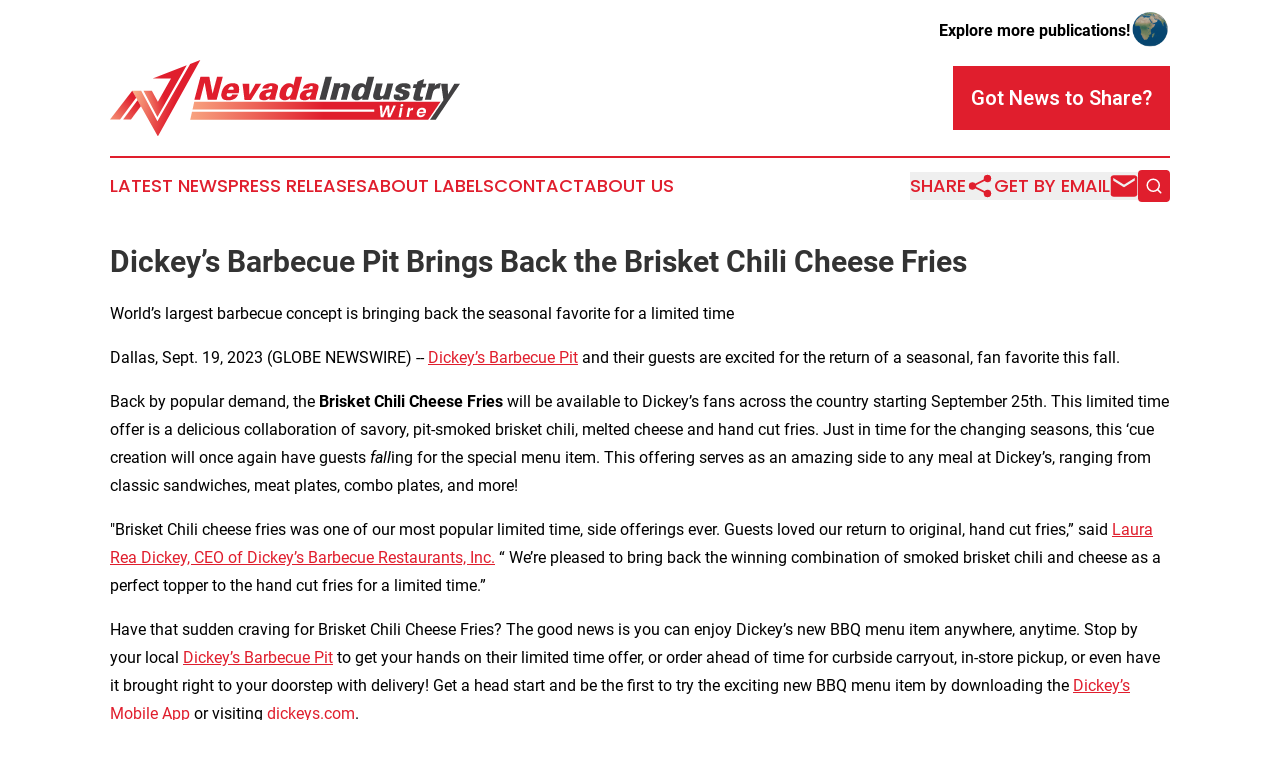

--- FILE ---
content_type: text/html;charset=utf-8
request_url: https://www.nevadaindustrywire.com/article/656400605-dickey-s-barbecue-pit-brings-back-the-brisket-chili-cheese-fries
body_size: 8842
content:
<!DOCTYPE html>
<html lang="en">
<head>
  <title>Dickey’s Barbecue Pit Brings Back the Brisket Chili Cheese Fries | Nevada Industry Wire</title>
  <meta charset="utf-8">
  <meta name="viewport" content="width=device-width, initial-scale=1">
    <meta name="description" content="Nevada Industry Wire is an online news publication focusing on industries in the Nevada: Keeping up with industries and services news from Nevada">
    <link rel="icon" href="https://cdn.newsmatics.com/agp/sites/nevadaindustrywire-favicon-1.png" type="image/png">
  <meta name="csrf-token" content="lgyj_2RNz_v27xg_JE8VtvWyZgC_ECVWujm4qA43gGc=">
  <meta name="csrf-param" content="authenticity_token">
  <link href="/css/styles.min.css?v1d0b8e25eaccc1ca72b30a2f13195adabfa54991" rel="stylesheet" data-turbo-track="reload">
  <link rel="stylesheet" href="/plugins/vanilla-cookieconsent/cookieconsent.css?v1d0b8e25eaccc1ca72b30a2f13195adabfa54991">
  
<style type="text/css">
    :root {
        --color-primary-background: rgba(224, 30, 45, 0.3);
        --color-primary: #e01e2d;
        --color-secondary: #414042;
    }
</style>

  <script type="importmap">
    {
      "imports": {
          "adController": "/js/controllers/adController.js?v1d0b8e25eaccc1ca72b30a2f13195adabfa54991",
          "alertDialog": "/js/controllers/alertDialog.js?v1d0b8e25eaccc1ca72b30a2f13195adabfa54991",
          "articleListController": "/js/controllers/articleListController.js?v1d0b8e25eaccc1ca72b30a2f13195adabfa54991",
          "dialog": "/js/controllers/dialog.js?v1d0b8e25eaccc1ca72b30a2f13195adabfa54991",
          "flashMessage": "/js/controllers/flashMessage.js?v1d0b8e25eaccc1ca72b30a2f13195adabfa54991",
          "gptAdController": "/js/controllers/gptAdController.js?v1d0b8e25eaccc1ca72b30a2f13195adabfa54991",
          "hamburgerController": "/js/controllers/hamburgerController.js?v1d0b8e25eaccc1ca72b30a2f13195adabfa54991",
          "labelsDescription": "/js/controllers/labelsDescription.js?v1d0b8e25eaccc1ca72b30a2f13195adabfa54991",
          "searchController": "/js/controllers/searchController.js?v1d0b8e25eaccc1ca72b30a2f13195adabfa54991",
          "videoController": "/js/controllers/videoController.js?v1d0b8e25eaccc1ca72b30a2f13195adabfa54991",
          "navigationController": "/js/controllers/navigationController.js?v1d0b8e25eaccc1ca72b30a2f13195adabfa54991"          
      }
    }
  </script>
  <script>
      (function(w,d,s,l,i){w[l]=w[l]||[];w[l].push({'gtm.start':
      new Date().getTime(),event:'gtm.js'});var f=d.getElementsByTagName(s)[0],
      j=d.createElement(s),dl=l!='dataLayer'?'&l='+l:'';j.async=true;
      j.src='https://www.googletagmanager.com/gtm.js?id='+i+dl;
      f.parentNode.insertBefore(j,f);
      })(window,document,'script','dataLayer','GTM-KGCXW2X');
  </script>

  <script>
    window.dataLayer.push({
      'cookie_settings': 'delta'
    });
  </script>
</head>
<body class="df-5 is-subpage">
<noscript>
  <iframe src="https://www.googletagmanager.com/ns.html?id=GTM-KGCXW2X"
          height="0" width="0" style="display:none;visibility:hidden"></iframe>
</noscript>
<div class="layout">

  <!-- Top banner -->
  <div class="max-md:hidden w-full content universal-ribbon-inner flex justify-end items-center">
    <a href="https://www.affinitygrouppublishing.com/" target="_blank" class="brands">
      <span class="font-bold text-black">Explore more publications!</span>
      <div>
        <img src="/images/globe.png" height="40" width="40" class="icon-globe"/>
      </div>
    </a>
  </div>
  <header data-controller="hamburger">
  <div class="content">
    <div class="header-top">
      <div class="flex gap-2 masthead-container justify-between items-center">
        <div class="mr-4 logo-container">
          <a href="/">
              <img src="https://cdn.newsmatics.com/agp/sites/nevadaindustrywire-logo-1.svg" alt="Nevada Industry Wire"
                class="max-md:!h-[60px] lg:!max-h-[115px]" height="198"
                width="auto" />
          </a>
        </div>
        <button class="hamburger relative w-8 h-6">
          <span aria-hidden="true"
            class="block absolute h-[2px] w-9 bg-[--color-primary] transform transition duration-500 ease-in-out -translate-y-[15px]"></span>
          <span aria-hidden="true"
            class="block absolute h-[2px] w-7 bg-[--color-primary] transform transition duration-500 ease-in-out translate-x-[7px]"></span>
          <span aria-hidden="true"
            class="block absolute h-[2px] w-9 bg-[--color-primary] transform transition duration-500 ease-in-out translate-y-[15px]"></span>
        </button>
        <a href="/submit-news" class="max-md:hidden button button-upload-content button-primary w-fit">
          <span>Got News to Share?</span>
        </a>
      </div>
      <!--  Screen size line  -->
      <div class="absolute bottom-0 -ml-[20px] w-screen h-[1px] bg-[--color-primary] z-50 md:hidden">
      </div>
    </div>
    <!-- Navigation bar -->
    <div class="navigation is-hidden-on-mobile" id="main-navigation">
      <div class="w-full md:hidden">
        <div data-controller="search" class="relative w-full">
  <div data-search-target="form" class="relative active">
    <form data-action="submit->search#performSearch" class="search-form">
      <input type="text" name="query" placeholder="Search..." data-search-target="input" class="search-input md:hidden" />
      <button type="button" data-action="click->search#toggle" data-search-target="icon" class="button-search">
        <img height="18" width="18" src="/images/search.svg" />
      </button>
    </form>
  </div>
</div>

      </div>
      <nav class="navigation-part">
          <a href="/latest-news" class="nav-link">
            Latest News
          </a>
          <a href="/press-releases" class="nav-link">
            Press Releases
          </a>
          <a href="/about-labels" class="nav-link">
            About Labels
          </a>
          <a href="/contact" class="nav-link">
            Contact
          </a>
          <a href="/about" class="nav-link">
            About Us
          </a>
      </nav>
      <div class="w-full md:w-auto md:justify-end">
        <div data-controller="navigation" class="header-actions hidden">
  <button class="nav-link flex gap-1 items-center" onclick="window.ShareDialog.openDialog()">
    <span data-navigation-target="text">
      Share
    </span>
    <span class="icon-share"></span>
  </button>
  <button onclick="window.AlertDialog.openDialog()" class="nav-link nav-link-email flex items-center gap-1.5">
    <span data-navigation-target="text">
      Get by Email
    </span>
    <span class="icon-mail"></span>
  </button>
  <div class="max-md:hidden">
    <div data-controller="search" class="relative w-full">
  <div data-search-target="form" class="relative active">
    <form data-action="submit->search#performSearch" class="search-form">
      <input type="text" name="query" placeholder="Search..." data-search-target="input" class="search-input md:hidden" />
      <button type="button" data-action="click->search#toggle" data-search-target="icon" class="button-search">
        <img height="18" width="18" src="/images/search.svg" />
      </button>
    </form>
  </div>
</div>

  </div>
</div>

      </div>
      <a href="/submit-news" class="md:hidden uppercase button button-upload-content button-primary w-fit">
        <span>Got News to Share?</span>
      </a>
      <a href="https://www.affinitygrouppublishing.com/" target="_blank" class="nav-link-agp">
        Explore more publications!
        <img src="/images/globe.png" height="35" width="35" />
      </a>
    </div>
  </div>
</header>

  <div id="main-content" class="content">
    <div id="flash-message"></div>
    <h1>Dickey’s Barbecue Pit Brings Back the Brisket Chili Cheese Fries</h1>
<div class="press-release">
  <h2>World&#x2019;s largest barbecue concept is bringing back the seasonal favorite for a limited time</h2>
      <p>Dallas, Sept.  19, 2023  (GLOBE NEWSWIRE) -- <a href="https://www.globenewswire.com/Tracker?data=zQvgsVdWAUJlSxsczThBx09p5DtmqWa3eU80vu5wL7ZQbISmIxIrUY9SH1HQKiCLjEjsNX_-zUr6LBkA-qEu99IPjMXcqZgnl0N2vgEP7yw=" rel="nofollow" target="_blank">Dickey&#x2019;s Barbecue Pit</a>&#xA0;and their guests are excited for the return of a seasonal, fan favorite this fall.</p>   <p>Back by popular demand, the&#xA0;<b>Brisket Chili Cheese Fries </b>will be available to Dickey&#x2019;s fans across the country starting September 25th. This limited time offer is a delicious collaboration of savory, pit-smoked brisket chili, melted cheese and hand cut fries. Just in time for the changing seasons, this &#x2018;cue creation will once again have guests <i>fall</i>ing for the special menu item. This offering serves as an amazing side to any meal at Dickey&#x2019;s, ranging from classic sandwiches, meat plates, combo plates, and more!&#xA0;&#xA0;</p>   <p>"Brisket Chili cheese fries was one of our most popular limited time, side offerings ever. Guests loved our return to original, hand cut fries,&#x201D; said&#xA0;<a href="https://www.globenewswire.com/Tracker?data=TnyoIcJyXjFkrzKy0uK4CWaTc2A-J4xvHtPK2LpqLAdLu9UCMBy8rhKF_l8T1uc5sVof9tlg51nupHfPrzb07XA74yRtjaaZnf_DPECF3IubtbGIFWPPC85zPly06FLOx9YqY6hfYtDcrQnpVBmI4h2oPgAt6vN1tZ-NKHIpsH0QI7rOOrJwfRIrcj4quSbc" rel="nofollow" target="_blank">Laura Rea Dickey, CEO of Dickey&#x2019;s Barbecue Restaurants, Inc.</a> &#x201C; We&#x2019;re pleased to bring back the winning combination of smoked brisket chili and cheese as a perfect topper to the hand cut fries for a limited time.&#x201D; &#xA0;</p>   <p>Have that sudden craving for Brisket Chili Cheese Fries? The good news is you can enjoy Dickey&#x2019;s new BBQ menu item anywhere, anytime. Stop by your local&#xA0;<a href="https://www.globenewswire.com/Tracker?data=zQvgsVdWAUJlSxsczThBx09p5DtmqWa3eU80vu5wL7aSUT4-CFF_aakAdfPzO4SGZimKa-yu-IG7IuAyWUw-Aqb9XZG9uMtCxgeUPagUMg8=" rel="nofollow" target="_blank">Dickey&#x2019;s Barbecue Pit</a> to get your hands on their limited time offer, or order ahead of time for curbside carryout, in-store pickup, or even have it brought right to your doorstep with delivery! Get a head start and be the first to try the exciting new BBQ menu item by downloading the <a href="https://www.globenewswire.com/Tracker?data=zQvgsVdWAUJlSxsczThBx1d6Qrk6VkioR5DrgS0D9tOIorCjRlT4DY6LnIZ7_qqSOZIdWPavGdMnPYgAhsjMH9EXnDVZs-KA-mcQ0j2P0xLnst_T2zogFyM1nZYPdjWM" rel="nofollow" target="_blank">Dickey&#x2019;s Mobile App</a> or visiting <a href="https://www.globenewswire.com/Tracker?data=OVAR_Myoxy-U5kQuAs82HUDCzAT_gWwSxTHOJvrvFBNjxWANTJe6y9kZt4WgFLpWjGYSzqPoXKIq2TTh6IPnaQ==" rel="nofollow" target="_blank">dickeys.com</a><u>.</u>&#xA0;</p>   <p>For more about Dickey&#x2019;s, follow Dickey&#x2019;s Barbecue Pit on&#xA0;<a href="https://www.globenewswire.com/Tracker?data=5ByF20vly5FwGzgGETMKVBCjGCcJ7zOwK5j6Cz4AVwSIcrwkf9QVdKOY370uZt2HtrLfBlkQBYSxj2zYkJyqV8aNocTAlJOZTzZJn19gNRs=" rel="nofollow" target="_blank">Facebook</a>, <a href="https://www.globenewswire.com/Tracker?data=5yuYLRtrD2mLEbXJAhltoYXOFSS6-ylvWhPkupsExdugl1iPIQT6QpfAHiVjq22gWC-iX-lUNlydnRFPYbM-v-yMGPjCNOboY7U_Ou6IK4o=" rel="nofollow" target="_blank">Instagram</a> and <a href="https://www.globenewswire.com/Tracker?data=MvKvKxY4G_SqUh3BY7OspAHuI3aSnk29KUNwXHvBIY7CdNXW62Zxh5ReHZVuYdYlPsZD_g6XRu1287A_TBhgCw==" rel="nofollow" target="_blank">Twitter</a>. Download the <a href="https://www.globenewswire.com/Tracker?data=zQvgsVdWAUJlSxsczThBx09p5DtmqWa3eU80vu5wL7aQxhGp_FZXQBkwTatycdYg_awI932H3pViRNrVt0BaPsh3IZZ1nWwLJgNkrynYX7QygSac-Ul_d-Lt9RpcPeaS" rel="nofollow" target="_blank">Dickey&#x2019;s Barbecue Pit app</a> from the <a href="https://www.globenewswire.com/Tracker?data=HpHqQb3UT5yA9Q669PqVfsoGC1Xdu2Qe-oTnNYY-ptQcw6tNReVT9relQ0XytDRNAF5znqWQrJTYbkvKUZW6ZAVnhwgeFLZCt1LfSJoygrfg1J1mLbG8j-Y_ekr1VXJJLj3LmTiGJNV49e2n99g8Tw==" rel="nofollow" target="_blank">Apple App Store</a> or <a href="https://www.globenewswire.com/Tracker?data=5fqxfVjRqlw3Ish4jb-Z_bfY2qaZbx_5NOE_ulscMoMFlnqJsUF4q98cIP7EhpG98STWt5zESqGYdoXgX8IufY5mF8ImxRHbQocqACr9MZ1Y_qov3TtnYJkg4UTUirwrUN-AUWLtOHwePqB9pconFA==" rel="nofollow" target="_blank">Google Play</a>.</p>   <p>For Dickey&#x2019;s Virtual Concepts follow Wing Boss on <a href="https://www.globenewswire.com/Tracker?data=5ByF20vly5FwGzgGETMKVJPD-rl1Jrig_Dx2gMX-NFUbszqi3ovbwULPOTFvpewhRVUlT3VFrvAOq6Xsw3_dACFpRERtyA0lJ-EZCGwZjOY=" rel="nofollow" target="_blank">Facebook</a>, <a href="https://www.globenewswire.com/Tracker?data=5yuYLRtrD2mLEbXJAhltoQXdSfxRQJyI72f7dSuPb_PP-U4Vx-nj27oyFBJW5KxdAEwfBpcLa-bQBP4ihzHwuCoiCnWBWt7nw_C_xGvT-ak=" rel="nofollow" target="_blank">Instagram</a> and <a href="https://www.globenewswire.com/Tracker?data=x6ABeGFcbIRm8rtVejdSrtNlSkf6brbiHw8PBI4Lu1YIE_4DB1-bwquNN8H1Vkl7h7CWTNJVMQuq8O-sJKVvGYqjNjUNYl9QLw1ZUaw7o-uwZWRRwlHABm_ORczKlxmE" rel="nofollow" target="_blank">Tik Tok;</a> Trailer Birds on <a href="https://www.globenewswire.com/Tracker?data=5ByF20vly5FwGzgGETMKVBs6cZdgWYzueQf6o-Hz3mrTWufCy-o3bE83fvvsvDQOph0R4zioiKNavtquTU4oaudsRqH2jAZGfMPceuPiRrY=" rel="nofollow" target="_blank">Facebook</a>, <a href="https://www.globenewswire.com/Tracker?data=5yuYLRtrD2mLEbXJAhltocgldSTESnYoIMUTysHgbP2dokdpRUwNgI1Zau5kjFOLvhps4r8_Fdq-pZtQoZm3Zor5nwubdrtYo3hQRPg_eHU=" rel="nofollow" target="_blank">Instagram</a> and <a href="https://www.globenewswire.com/Tracker?data=x6ABeGFcbIRm8rtVejdSrio38SliPerAw-be7AwVd8Ez1-ap6k34n0Bw2l0EERfl6su-wV3FK-E86HhKkmagnhYA1RNkPUYvtDlwMQIbjq0=" rel="nofollow" target="_blank">Tik Tok</a><u>;</u> and Big Deal Burger on <a href="https://www.globenewswire.com/Tracker?data=5ByF20vly5FwGzgGETMKVKcYsQdfaquyL0cyrPNF2fMy4Jlxw6VRXKpbMDY1yGq1mCx7Njmds5Y7rCqqZRfk2PGs68VT69hdvGUm1nHgSA4=" rel="nofollow" target="_blank">Facebook</a>, <a href="https://www.globenewswire.com/Tracker?data=5yuYLRtrD2mLEbXJAhltoYHlQQgN-Z7YE9Fmrc59GBtxYFbFwcESrZsyqVldl8euoNtmwYUXfmxTQcQT-JzKYdDgdIdxrE0LKzIDcz69g80=" rel="nofollow" target="_blank">Instagram</a> and <a href="https://www.globenewswire.com/Tracker?data=x6ABeGFcbIRm8rtVejdSroqnOJGe1hQMCMR16GWXHm6HWzZBXQfmHHJUXo2C9-fNXtey2ghnYCz2HtismJlCtTEmGLhetltTZmOWhhdtL_8=" rel="nofollow" target="_blank">Tik Tok</a><u>.</u></p>   <p><b>About Dickey&#x2019;s Barbecue Restaurants, Inc.&#xA0;</b></p>   <p><a href="https://www.globenewswire.com/Tracker?data=zQvgsVdWAUJlSxsczThBx0dleNWOcICoC_9e-UaemEzz16Nd-muKGZ_aAdGS_Zu3qFkPu5KKzVic44t5x6Pu7gQxOPxzkPFXXU2pB2WlSc0tRKa7AzpnQ2PktfEJjxlDVgWfwLPR-Yw8hvJmxYATKg==" rel="nofollow" target="_blank">Dickey's Barbecue Restaurants, Inc</a>., the world&#x2019;s largest barbecue concept, was founded in 1941 by the Dickey family. For the past 80 years, Dickey&#x2019;s Barbecue Pit has served millions of guests in 44 states Legit. Texas. Barbecue.&#x2122; At Dickey&#x2019;s, all our barbecued meats are smoked onsite in a hickory wood burning pit. Dickey&#x2019;s proudly believes there&#x2019;s no shortcut to true barbecue and it&#x2019;s why our name isn&#x2019;t&#xA0;BBQ.&#xA0;The Dallas-based, family-run barbecue franchise offers eight slow-smoked meats and 12 wholesome sides with 'No B.S. (Bad Stuff)' included. Dickey&#x2019;s Barbecue 550 locations across the United States and eight other countries.</p>   <p>Dickey&#x2019;s was named to&#xA0;<i>Newsweek&#x2019;s</i>&#xA0;2022 America&#x2019;s Favorite Restaurant Chains list and&#xA0;<i>USA Today</i>&#xA0;2021 readers&#x2019; choice awards. Dickey&#x2019;s won first place on&#xA0;<i>Fast Casual&#x2019;s</i>&#xA0;&#x201C;Top 100 Movers and Shakers&#x201D; list, been named a Top 500&#xA0;<a href="https://www.globenewswire.com/Tracker?data=NurBaOa9H3EzLm_pN4yEB7-gj-S4fMgU4Mis-4zAnKGPKZVs7KiMaruy81SioLqpsVjCXg4jXDvi73XUtBdbHlauXemVIU46qG1Q6CvJ8WEm000b6vxD9LyyrZAKSJITaqDPK3bi8C7oIIbgcLVpHg==" rel="nofollow" target="_blank">Franchise</a>&#xA0;by&#xA0;<i>Entrepreneur&#xA0;</i>and named to<i>&#xA0;Hospitality Technology&#x2019;s</i>&#xA0;Industry Heroes list. Led by CEO Laura Rea Dickey, who was&#xA0;named among the country&#x2019;s 50 most influential women in foodservice in&#xA0;<i>Nation&#x2019;s Restaurant News,</i>&#xA0;was recognized by&#xA0;<i>Fast Casual&#x2019;s</i>&#xA0;Top 100 Movers and Shakers list and honored by&#xA0;<i>Dallas Business Journal</i>.&#xA0;Dickey's Barbecue Pit has also been recognized by&#xA0;<i>Fox News, Forbes Magazine, Franchise Times, The Dallas Morning News, The Wall Street Journal, People Magazine and QSR Magazine</i>. Dickey&#x2019;s Barbecue is part of Dickey&#x2019;s Restaurant Brands which has more than 700 restaurants nationwide including brands Wing Boss, Trailer Birds, Big Deal Burger and bbqathome.com. DRB is led by CEO Roland Dickey Jr. For more information, visit&#xA0;<a href="https://www.globenewswire.com/Tracker?data=OVAR_Myoxy-U5kQuAs82HRRwD6EK44Bh4K_EgYMF-58SnDBXxin5hd6ZSqNrAZzFcKUodZj-8AUDqSxThl83DA==" rel="nofollow" target="_blank">dickeys.com</a>.</p>   <p></p>   <p align="center"># # #</p> <p id="gnw_attachments_section-header">
    <strong>Attachment</strong>
</p>
<ul id="gnw_attachments_section-items">
            <li>
        <a target="_blank" href="https://ml.globenewswire.com/Resource/Download/dd2421fb-5961-4ab9-ad47-d0b16f675a6d" rel="nofollow">Dickey's Brisket Chili Cheese Fries are Back</a>
      </li>
      </ul>
<img class="__GNW8366DE3E__IMG" src="https://www.globenewswire.com/newsroom/ti?nf=ODkyNDkwMiM1ODIyMjY1IzIyMzMyNjk="> <br><img src="https://ml.globenewswire.com/media/NTNlNWZhNWQtY2I3OS00MDNmLWExYzEtZDhhZTNhNTE5ODVlLTEyNDQ4MjI=/tiny/Dickey-s-Barbecue-Restaurants.png" referrerpolicy="no-referrer-when-downgrade"><pre>Shannon Santos
Dickey's Barbecue Pit
ssantos@dickeys.com
</pre>
    <p>
  Legal Disclaimer:
</p>
<p>
  EIN Presswire provides this news content "as is" without warranty of any kind. We do not accept any responsibility or liability
  for the accuracy, content, images, videos, licenses, completeness, legality, or reliability of the information contained in this
  article. If you have any complaints or copyright issues related to this article, kindly contact the author above.
</p>
<img class="prtr" src="https://www.einpresswire.com/tracking/article.gif?t=5&a=imnuxzn3bkXSHHIa&i=8QP57XxThCzeXEli" alt="">
</div>

  </div>
</div>
<footer class="footer footer-with-line">
  <div class="content flex flex-col">
    <p class="footer-text text-sm mb-4 order-2 lg:order-1">© 1995-2026 Newsmatics Inc. dba Affinity Group Publishing &amp; Nevada Industry Wire. All Rights Reserved.</p>
    <div class="footer-nav lg:mt-2 mb-[30px] lg:mb-0 flex gap-7 flex-wrap justify-center order-1 lg:order-2">
        <a href="/about" class="footer-link">About</a>
        <a href="/archive" class="footer-link">Press Release Archive</a>
        <a href="/submit-news" class="footer-link">Submit Press Release</a>
        <a href="/legal/terms" class="footer-link">Terms &amp; Conditions</a>
        <a href="/legal/dmca" class="footer-link">Copyright/DMCA Policy</a>
        <a href="/legal/privacy" class="footer-link">Privacy Policy</a>
        <a href="/contact" class="footer-link">Contact</a>
    </div>
  </div>
</footer>
<div data-controller="dialog" data-dialog-url-value="/" data-action="click->dialog#clickOutside">
  <dialog
    class="modal-shadow fixed backdrop:bg-black/20 z-40 text-left bg-white rounded-full w-[350px] h-[350px] overflow-visible"
    data-dialog-target="modal"
  >
    <div class="text-center h-full flex items-center justify-center">
      <button data-action="click->dialog#close" type="button" class="modal-share-close-button">
        ✖
      </button>
      <div>
        <div class="mb-4">
          <h3 class="font-bold text-[28px] mb-3">Share us</h3>
          <span class="text-[14px]">on your social networks:</span>
        </div>
        <div class="flex gap-6 justify-center text-center">
          <a href="https://www.facebook.com/sharer.php?u=https://www.nevadaindustrywire.com" class="flex flex-col items-center font-bold text-[#4a4a4a] text-sm" target="_blank">
            <span class="h-[55px] flex items-center">
              <img width="40px" src="/images/fb.png" alt="Facebook" class="mb-2">
            </span>
            <span class="text-[14px]">
              Facebook
            </span>
          </a>
          <a href="https://www.linkedin.com/sharing/share-offsite/?url=https://www.nevadaindustrywire.com" class="flex flex-col items-center font-bold text-[#4a4a4a] text-sm" target="_blank">
            <span class="h-[55px] flex items-center">
              <img width="40px" height="40px" src="/images/linkedin.png" alt="LinkedIn" class="mb-2">
            </span>
            <span class="text-[14px]">
            LinkedIn
            </span>
          </a>
        </div>
      </div>
    </div>
  </dialog>
</div>

<div data-controller="alert-dialog" data-action="click->alert-dialog#clickOutside">
  <dialog
    class="fixed backdrop:bg-black/20 modal-shadow z-40 text-left bg-white rounded-full w-full max-w-[450px] aspect-square overflow-visible"
    data-alert-dialog-target="modal">
    <div class="flex items-center text-center -mt-4 h-full flex-1 p-8 md:p-12">
      <button data-action="click->alert-dialog#close" type="button" class="modal-close-button">
        ✖
      </button>
      <div class="w-full" data-alert-dialog-target="subscribeForm">
        <img class="w-8 mx-auto mb-4" src="/images/agps.svg" alt="AGPs" />
        <p class="md:text-lg">Get the latest news on this topic.</p>
        <h3 class="dialog-title mt-4">SIGN UP FOR FREE TODAY</h3>
        <form data-action="submit->alert-dialog#submit" method="POST" action="/alerts">
  <input type="hidden" name="authenticity_token" value="lgyj_2RNz_v27xg_JE8VtvWyZgC_ECVWujm4qA43gGc=">

  <input data-alert-dialog-target="fullnameInput" type="text" name="fullname" id="fullname" autocomplete="off" tabindex="-1">
  <label>
    <input data-alert-dialog-target="emailInput" placeholder="Email address" name="email" type="email"
      value=""
      class="rounded-xs mb-2 block w-full bg-white px-4 py-2 text-gray-900 border-[1px] border-solid border-gray-600 focus:border-2 focus:border-gray-800 placeholder:text-gray-400"
      required>
  </label>
  <div class="text-red-400 text-sm" data-alert-dialog-target="errorMessage"></div>

  <input data-alert-dialog-target="timestampInput" type="hidden" name="timestamp" value="1768731584" autocomplete="off" tabindex="-1">

  <input type="submit" value="Sign Up"
    class="!rounded-[3px] w-full mt-2 mb-4 bg-primary px-5 py-2 leading-5 font-semibold text-white hover:color-primary/75 cursor-pointer">
</form>
<a data-action="click->alert-dialog#close" class="text-black underline hover:no-underline inline-block mb-4" href="#">No Thanks</a>
<p class="text-[15px] leading-[22px]">
  By signing to this email alert, you<br /> agree to our
  <a href="/legal/terms" class="underline text-primary hover:no-underline" target="_blank">Terms & Conditions</a>
</p>

      </div>
      <div data-alert-dialog-target="checkEmail" class="hidden">
        <img class="inline-block w-9" src="/images/envelope.svg" />
        <h3 class="dialog-title">Check Your Email</h3>
        <p class="text-lg mb-12">We sent a one-time activation link to <b data-alert-dialog-target="userEmail"></b>.
          Just click on the link to
          continue.</p>
        <p class="text-lg">If you don't see the email in your inbox, check your spam folder or <a
            class="underline text-primary hover:no-underline" data-action="click->alert-dialog#showForm" href="#">try
            again</a>
        </p>
      </div>

      <!-- activated -->
      <div data-alert-dialog-target="activated" class="hidden">
        <img class="w-8 mx-auto mb-4" src="/images/agps.svg" alt="AGPs" />
        <h3 class="dialog-title">SUCCESS</h3>
        <p class="text-lg">You have successfully confirmed your email and are subscribed to <b>
            Nevada Industry Wire
          </b> daily
          news alert.</p>
      </div>
      <!-- alreadyActivated -->
      <div data-alert-dialog-target="alreadyActivated" class="hidden">
        <img class="w-8 mx-auto mb-4" src="/images/agps.svg" alt="AGPs" />
        <h3 class="dialog-title">Alert was already activated</h3>
        <p class="text-lg">It looks like you have already confirmed and are receiving the <b>
            Nevada Industry Wire
          </b> daily news
          alert.</p>
      </div>
      <!-- activateErrorMessage -->
      <div data-alert-dialog-target="activateErrorMessage" class="hidden">
        <img class="w-8 mx-auto mb-4" src="/images/agps.svg" alt="AGPs" />
        <h3 class="dialog-title">Oops!</h3>
        <p class="text-lg mb-4">It looks like something went wrong. Please try again.</p>
        <form data-action="submit->alert-dialog#submit" method="POST" action="/alerts">
  <input type="hidden" name="authenticity_token" value="lgyj_2RNz_v27xg_JE8VtvWyZgC_ECVWujm4qA43gGc=">

  <input data-alert-dialog-target="fullnameInput" type="text" name="fullname" id="fullname" autocomplete="off" tabindex="-1">
  <label>
    <input data-alert-dialog-target="emailInput" placeholder="Email address" name="email" type="email"
      value=""
      class="rounded-xs mb-2 block w-full bg-white px-4 py-2 text-gray-900 border-[1px] border-solid border-gray-600 focus:border-2 focus:border-gray-800 placeholder:text-gray-400"
      required>
  </label>
  <div class="text-red-400 text-sm" data-alert-dialog-target="errorMessage"></div>

  <input data-alert-dialog-target="timestampInput" type="hidden" name="timestamp" value="1768731584" autocomplete="off" tabindex="-1">

  <input type="submit" value="Sign Up"
    class="!rounded-[3px] w-full mt-2 mb-4 bg-primary px-5 py-2 leading-5 font-semibold text-white hover:color-primary/75 cursor-pointer">
</form>
<a data-action="click->alert-dialog#close" class="text-black underline hover:no-underline inline-block mb-4" href="#">No Thanks</a>
<p class="text-[15px] leading-[22px]">
  By signing to this email alert, you<br /> agree to our
  <a href="/legal/terms" class="underline text-primary hover:no-underline" target="_blank">Terms & Conditions</a>
</p>

      </div>

      <!-- deactivated -->
      <div data-alert-dialog-target="deactivated" class="hidden">
        <img class="w-8 mx-auto mb-4" src="/images/agps.svg" alt="AGPs" />
        <h3 class="dialog-title">You are Unsubscribed!</h3>
        <p class="text-lg">You are no longer receiving the <b>
            Nevada Industry Wire
          </b>daily news alert.</p>
      </div>
      <!-- alreadyDeactivated -->
      <div data-alert-dialog-target="alreadyDeactivated" class="hidden">
        <img class="w-8 mx-auto mb-4" src="/images/agps.svg" alt="AGPs" />
        <h3 class="dialog-title">You have already unsubscribed!</h3>
        <p class="text-lg">You are no longer receiving the <b>
            Nevada Industry Wire
          </b> daily news alert.</p>
      </div>
      <!-- deactivateErrorMessage -->
      <div data-alert-dialog-target="deactivateErrorMessage" class="hidden">
        <img class="w-8 mx-auto mb-4" src="/images/agps.svg" alt="AGPs" />
        <h3 class="dialog-title">Oops!</h3>
        <p class="text-lg">Try clicking the Unsubscribe link in the email again and if it still doesn't work, <a
            href="/contact">contact us</a></p>
      </div>
    </div>
  </dialog>
</div>

<script src="/plugins/vanilla-cookieconsent/cookieconsent.umd.js?v1d0b8e25eaccc1ca72b30a2f13195adabfa54991"></script>
  <script src="/js/cookieconsent.js?v1d0b8e25eaccc1ca72b30a2f13195adabfa54991"></script>

<script type="module" src="/js/app.js?v1d0b8e25eaccc1ca72b30a2f13195adabfa54991"></script>
</body>
</html>


--- FILE ---
content_type: image/svg+xml
request_url: https://cdn.newsmatics.com/agp/sites/nevadaindustrywire-logo-1.svg
body_size: 21261
content:
<?xml version="1.0" encoding="UTF-8" standalone="no"?>
<svg
   xmlns:dc="http://purl.org/dc/elements/1.1/"
   xmlns:cc="http://creativecommons.org/ns#"
   xmlns:rdf="http://www.w3.org/1999/02/22-rdf-syntax-ns#"
   xmlns:svg="http://www.w3.org/2000/svg"
   xmlns="http://www.w3.org/2000/svg"
   version="1.1"
   id="Layer_1"
   x="0px"
   y="0px"
   viewBox="-105 284 400 86.400002"
   xml:space="preserve"
   width="400"
   height="86.400002"><metadata
   id="metadata67"><rdf:RDF><cc:Work
       rdf:about=""><dc:format>image/svg+xml</dc:format><dc:type
         rdf:resource="http://purl.org/dc/dcmitype/StillImage" /></cc:Work></rdf:RDF></metadata><defs
   id="defs65" />
<style
   type="text/css"
   id="style2">
	.st0{fill:url(#XMLID_2_);}
	.st1{fill:url(#XMLID_3_);}
	.st2{fill:url(#XMLID_4_);}
	.st3{fill:url(#XMLID_5_);}
	.st4{fill:#E01E2D;}
	.st5{fill:#414042;}
	.st6{fill:url(#XMLID_6_);}
	.st7{fill:url(#XMLID_7_);}
</style>
<g
   id="XMLID_1477_"
   transform="translate(0,-69.3)">
	<g
   id="XMLID_1318_">
		<linearGradient
   id="XMLID_2_"
   gradientUnits="userSpaceOnUse"
   x1="-78.590302"
   y1="396.05319"
   x2="-43.877201"
   y2="390.17441">
			<stop
   offset="0"
   style="stop-color:#FFCC99"
   id="stop4" />
			<stop
   offset="1"
   style="stop-color:#E01E2D"
   id="stop6" />
		</linearGradient>
		<polygon
   id="XMLID_1320_"
   class="st0"
   points="-66.7,388 -50.8,417.7 -17.3,359.3 -56.3,374.2 -35.3,374.2 -50.3,400.5 -57.2,388 "
   style="fill:url(#XMLID_2_)" />
		<linearGradient
   id="XMLID_3_"
   gradientUnits="userSpaceOnUse"
   x1="-85.730598"
   y1="379.57349"
   x2="-29.4617"
   y2="395.5304">
			<stop
   offset="0"
   style="stop-color:#FFCC99"
   id="stop10" />
			<stop
   offset="1"
   style="stop-color:#E01E2D"
   id="stop12" />
		</linearGradient>
		<polygon
   id="XMLID_1321_"
   class="st1"
   points="-50.3,439.7 -79.6,388 -69.4,388 -50.8,422.7 -13.4,357.9 -1.8,353.3 "
   style="fill:url(#XMLID_3_)" />
		<linearGradient
   id="XMLID_4_"
   gradientUnits="userSpaceOnUse"
   x1="-116.4799"
   y1="434.33911"
   x2="-79.039398"
   y2="396.89871">
			<stop
   offset="0"
   style="stop-color:#FFCC99"
   id="stop16" />
			<stop
   offset="1"
   style="stop-color:#E01E2D"
   id="stop18" />
		</linearGradient>
		<polygon
   id="XMLID_1322_"
   class="st2"
   points="-75.1,396 -79.6,388 -105,420.7 -93.5,420.7 "
   style="fill:url(#XMLID_4_)" />
		<linearGradient
   id="XMLID_5_"
   gradientUnits="userSpaceOnUse"
   x1="-114.1362"
   y1="446.50201"
   x2="-71.401199"
   y2="403.767">
			<stop
   offset="0"
   style="stop-color:#FFCC99"
   id="stop22" />
			<stop
   offset="1"
   style="stop-color:#E01E2D"
   id="stop24" />
		</linearGradient>
		<polygon
   id="XMLID_1403_"
   class="st3"
   points="-90.1,420.7 -73.5,398.7 -69.7,405.5 -81.2,420.7 "
   style="fill:url(#XMLID_5_)" />
	</g>
	<g
   id="XMLID_1473_">
		<g
   id="XMLID_1345_">
			<g
   id="g44">
				<path
   id="XMLID_272_"
   class="st4"
   d="m 8.5,372.2 3.7,19.3 5.2,-19.3 h 6.5 l -7,26.1 H 6.7 l -3.6,-19.6 -5.2,19.6 h -6.5 l 7,-26.1 z" />
				<path
   id="XMLID_269_"
   class="st4"
   d="m 41.3,392.4 c -0.4,1.1 -1,2.1 -1.7,2.9 -0.7,0.8 -1.5,1.5 -2.5,2 -1,0.5 -2,0.9 -3.2,1.2 -1.2,0.3 -2.4,0.4 -3.8,0.4 -1.7,0 -3.1,-0.2 -4.3,-0.6 -1.2,-0.4 -2,-1 -2.6,-1.8 -0.6,-0.8 -0.9,-1.8 -1,-3 -0.1,-1.2 0.1,-2.6 0.6,-4.3 0.4,-1.5 1,-2.8 1.7,-4 0.7,-1.2 1.7,-2.2 2.8,-3.1 1.1,-0.9 2.3,-1.5 3.6,-1.9 1.3,-0.4 2.7,-0.7 4.2,-0.7 1.9,0 3.5,0.3 4.6,0.8 1.2,0.6 1.9,1.4 2.3,2.5 0.4,1.1 0.6,2.3 0.6,3.7 0,1.3 -0.2,2.8 -0.6,4.4 L 28.8,391 c 0,0.1 0,0.2 -0.1,0.3 0,0.1 -0.1,0.2 -0.1,0.3 0,0 0,0.1 0,0.1 0,0 0,0.1 -0.1,0.1 0,0.2 0,0.3 -0.1,0.5 0,0.2 0,0.3 0,0.5 0,0.3 0,0.6 0.1,0.8 0.1,0.3 0.2,0.5 0.4,0.7 0.1,0.2 0.4,0.4 0.7,0.5 0.3,0.1 0.7,0.2 1.2,0.2 0,0 0.1,0 0.1,0 0,0 0.1,0 0.1,0 0,0 0,0 0.1,0 0,0 0,0 0.1,0 v 0 0 c 0,0 0,0 0.1,0 0.1,0 0,0 0.1,0 0.3,0 0.6,-0.1 1,-0.3 0.3,-0.1 0.6,-0.3 1,-0.5 0.3,-0.2 0.6,-0.5 0.8,-0.8 0.2,-0.3 0.4,-0.6 0.5,-1 v -0.1 h 6.6 z m -5,-6.9 c 0,-0.4 -0.2,-0.8 -0.4,-1.1 -0.2,-0.3 -0.5,-0.6 -0.8,-0.8 -0.3,-0.2 -0.7,-0.3 -1.1,-0.3 -0.4,0 -0.9,0.1 -1.3,0.3 -0.4,0.2 -0.8,0.5 -1.2,0.8 -0.4,0.4 -0.7,0.8 -1,1.2 -0.3,0.4 -0.5,0.9 -0.6,1.4 l 6.2,-0.1 c 0.2,-0.4 0.3,-0.9 0.2,-1.4 z" />
				<path
   id="XMLID_267_"
   class="st4"
   d="m 54.2,380.2 0.1,12.5 7,-12.5 h 6.5 l -11.7,18.2 h -7.4 l -2.2,-18.2 z" />
				<path
   id="XMLID_264_"
   class="st4"
   d="m 77.4,396.3 c 0,0 -0.1,0.1 -0.1,0.1 0,0 -0.1,0.1 -0.1,0.1 0,0 -0.1,0.1 -0.1,0.1 -0.1,0.1 -0.2,0.1 -0.2,0.2 -0.1,0.1 -0.2,0.1 -0.3,0.2 -0.3,0.2 -0.6,0.5 -1,0.7 -0.4,0.2 -0.8,0.4 -1.2,0.6 -0.5,0.2 -1,0.3 -1.5,0.4 -0.5,0.1 -1.1,0.1 -1.7,0.1 -1.2,0 -2.2,-0.1 -2.9,-0.3 -0.8,-0.2 -1.3,-0.5 -1.7,-0.9 -0.4,-0.4 -0.7,-0.9 -0.8,-1.4 -0.2,-0.5 -0.2,-1 -0.2,-1.5 0,-0.2 0,-0.3 0,-0.5 0,-0.2 0,-0.3 0.1,-0.5 0,-0.1 0,-0.2 0.1,-0.3 0,-0.1 0,-0.2 0.1,-0.3 0,0 0,-0.1 0,-0.2 0,-0.1 0,-0.1 0,-0.2 0.4,-1.3 1.1,-2.3 1.9,-3.2 0.9,-0.9 2,-1.5 3.4,-1.9 1.4,-0.4 2.8,-0.7 4.3,-0.9 1.5,-0.2 3,-0.3 4.6,-0.3 0.1,-0.5 0.2,-0.9 0.3,-1.4 0.1,-0.4 0.1,-0.8 0.1,-1.2 0,-0.4 -0.1,-0.6 -0.4,-0.8 -0.2,-0.2 -0.6,-0.3 -1.1,-0.3 -0.4,0 -0.7,0 -1,0.2 -0.3,0.1 -0.5,0.3 -0.8,0.5 -0.2,0.2 -0.4,0.4 -0.6,0.6 -0.1,0.2 -0.3,0.5 -0.4,0.7 0,0 0,0 0,0.1 0,0 0,0 0,0.1 0,0 0,0 0,0.1 0,0 0,0.1 -0.1,0.1 0,0 0,0.1 0,0.1 0,0.1 0,0.1 -0.1,0.2 0,0.1 0,0.1 -0.1,0.2 l -6.8,-0.1 c 0.3,-1 0.7,-1.9 1.4,-2.7 0.6,-0.8 1.5,-1.4 2.5,-1.8 1,-0.5 2.1,-0.8 3.2,-1.1 1.2,-0.2 2.4,-0.3 3.6,-0.3 1.1,0 2.2,0.1 3.1,0.3 0.9,0.2 1.8,0.5 2.5,1 0.7,0.4 1.2,1 1.5,1.6 0.3,0.6 0.3,1.4 0.1,2.2 l -2.5,9.3 c 0,0.1 0,0.2 -0.1,0.3 0,0.1 0,0.2 -0.1,0.3 0,0.2 -0.1,0.4 -0.1,0.6 0,0.2 -0.1,0.5 -0.1,0.7 -0.1,0.4 -0.2,0.7 -0.2,1.1 0,0.4 0,0.8 0.1,1.2 h -6.8 c 0,0 0,-0.1 0,-0.1 0,0 0,-0.1 0,-0.2 0,-0.1 0,-0.2 0,-0.3 0,-0.1 0,-0.2 0,-0.3 0,-0.1 0,-0.2 0.1,-0.4 0.1,-0.2 0.1,-0.3 0.1,-0.5 0,-0.2 0.1,-0.3 0.1,-0.5 v -0.1 c 0,0.4 -0.1,0.4 -0.1,0.5 z m 1.3,-6.4 c -0.2,0 -0.3,0 -0.5,0 -0.2,0 -0.3,0 -0.5,0 -0.2,0 -0.3,0 -0.5,0.1 -0.3,0 -0.6,0.1 -0.8,0.1 -0.3,0.1 -0.5,0.1 -0.8,0.2 -0.1,0 -0.3,0.1 -0.4,0.1 -0.1,0 -0.3,0.1 -0.4,0.1 -0.4,0.1 -0.7,0.3 -1,0.5 -0.3,0.2 -0.4,0.5 -0.6,0.8 0,0 0,0 -0.1,0.1 -0.1,0.1 0,0 0,0.1 0,0 0,0 0,0.1 0,0 0,0 0,0 0,0 0,0 -0.1,0.1 0,0 0,0 0,0.1 v 0 c 0,0 0,0 0,0.1 -0.1,0.3 -0.1,0.6 -0.1,0.9 0.1,0.3 0.2,0.6 0.4,0.8 0.2,0.3 0.4,0.5 0.7,0.6 0.3,0.1 0.6,0.2 0.9,0.2 0.1,0 0.3,0 0.5,0 0.2,0 0.3,-0.1 0.5,-0.1 0.1,0 0.3,-0.1 0.5,-0.2 0.2,-0.1 0.4,-0.2 0.5,-0.4 0.2,-0.2 0.5,-0.4 0.6,-0.6 0.2,-0.2 0.3,-0.4 0.5,-0.7 0.1,-0.2 0.3,-0.5 0.4,-0.7 0.1,-0.2 0.2,-0.5 0.3,-0.7 0,-0.1 0,-0.1 0.1,-0.2 0,-0.1 0,-0.1 0.1,-0.2 0,0 0,-0.1 0,-0.2 0,-0.1 0,-0.1 0.1,-0.2 0,-0.1 0.1,-0.2 0.1,-0.4 0,-0.1 0,-0.3 0.1,-0.4 v -0.1 c -0.2,0.1 -0.3,0.1 -0.5,0.1 z" />
				<path
   id="XMLID_261_"
   class="st4"
   d="m 114.6,372.2 -7,26.1 h -6.8 c 0,0 0,-0.1 0,-0.1 0,0 0,-0.1 0,-0.1 0,0 0,-0.1 0,-0.2 0,-0.1 0,-0.1 0,-0.2 0,-0.1 0,-0.1 0,-0.2 0,-0.1 0,-0.2 0,-0.2 0,-0.1 0,-0.3 0.1,-0.4 0,-0.1 0,-0.3 0.1,-0.4 0,-0.2 0.1,-0.4 0.1,-0.6 0,0.1 -0.1,0.1 -0.1,0.2 -0.1,0.1 -0.1,0.1 -0.2,0.2 0,0.1 -0.1,0.1 -0.2,0.2 -0.1,0.1 -0.1,0.1 -0.2,0.2 -0.3,0.2 -0.6,0.5 -1,0.7 -0.3,0.2 -0.8,0.5 -1.2,0.7 -0.2,0.1 -0.3,0.1 -0.5,0.2 -0.2,0.1 -0.4,0.1 -0.5,0.2 -0.3,0.1 -0.5,0.2 -0.8,0.2 -0.3,0.1 -0.5,0.1 -0.8,0.2 0,0 -0.1,0 -0.1,0 0,0 -0.1,0 -0.1,0 0,0 -0.1,0 -0.1,0 0,0 0,0 -0.1,0 0,0 0,0 -0.1,0 0,0 0,0 -0.1,0 0,0 -0.1,0 -0.1,0 0,0 0,0 -0.1,0 0,0 -0.1,0 -0.1,0 0,0 -0.1,0 -0.1,0 0,0 -0.1,0 -0.1,0 0,0 0,0 -0.1,0 0,0 0,0 -0.1,0 -1,-0.1 -1.8,-0.3 -2.6,-0.7 -0.8,-0.4 -1.5,-0.9 -2.1,-1.6 -0.6,-0.7 -0.9,-1.7 -1,-3 0,-1.3 0.2,-2.8 0.7,-4.7 0.4,-1.3 0.8,-2.5 1.4,-3.6 0.6,-1 1.3,-1.9 2.1,-2.7 0.4,-0.4 0.8,-0.7 1.2,-1 0.4,-0.3 0.8,-0.6 1.2,-0.8 0.4,-0.2 0.8,-0.5 1.2,-0.6 0.4,-0.2 0.8,-0.3 1.2,-0.4 0.1,0 0.1,0 0.2,0 0.1,0 0.1,0 0.2,-0.1 0.1,0 0.1,0 0.2,0 0.1,0 0.2,0 0.3,-0.1 0.1,0 0.1,0 0.2,0 0.1,0 0.2,0 0.2,0 0.1,0 0.1,0 0.2,0 0.1,0 0.2,0 0.2,0 0,0 0.1,0 0.1,0 0,0 0.1,0 0.1,0 h 0.1 c 0,0 0.1,0 0.1,0 0,0 0.1,0 0.1,0 0.1,0 0.2,0 0.3,0 0.1,0 0.2,0 0.3,0 0.5,0 0.9,0.1 1.4,0.3 0.4,0.1 0.9,0.3 1.2,0.5 0.4,0.2 0.7,0.4 1,0.7 0.3,0.3 0.5,0.7 0.6,1.1 l 2.6,-10 z m -11.1,15 c 0,-0.6 -0.1,-1.1 -0.2,-1.7 -0.1,-0.5 -0.4,-1 -0.7,-1.2 -0.3,-0.3 -0.8,-0.4 -1.4,-0.4 -0.6,0 -1.1,0.1 -1.6,0.4 -0.5,0.3 -0.9,0.6 -1.2,1.1 -0.4,0.5 -0.7,1.1 -1,1.7 -0.3,0.6 -0.5,1.3 -0.7,1.9 -0.2,0.9 -0.4,1.8 -0.5,2.5 -0.1,0.7 0,1.3 0.1,1.8 0.1,0.5 0.4,0.8 0.7,1.1 0.3,0.3 0.7,0.4 1.2,0.4 0.5,0 1,-0.1 1.4,-0.3 0.4,-0.2 0.8,-0.5 1.2,-0.9 0.3,-0.4 0.7,-0.8 0.9,-1.3 0.3,-0.4 0.5,-0.9 0.7,-1.4 0,-0.1 0.1,-0.1 0.1,-0.2 0,-0.1 0.1,-0.2 0.1,-0.3 0,-0.1 0.1,-0.1 0.1,-0.2 0,-0.1 0.1,-0.2 0.1,-0.2 0,-0.1 0,-0.1 0.1,-0.2 0,-0.1 0,-0.2 0.1,-0.3 0,-0.1 0,-0.1 0.1,-0.2 0,-0.1 0,-0.1 0.1,-0.2 V 389 c 0.2,-0.6 0.3,-1.2 0.3,-1.8 z" />
				<path
   id="XMLID_258_"
   class="st4"
   d="m 123.7,396.3 c 0,0 -0.1,0.1 -0.1,0.1 0,0 -0.1,0.1 -0.1,0.1 0,0 -0.1,0.1 -0.1,0.1 -0.1,0.1 -0.2,0.1 -0.2,0.2 -0.1,0.1 -0.2,0.1 -0.3,0.2 -0.3,0.2 -0.6,0.5 -1,0.7 -0.4,0.2 -0.8,0.4 -1.2,0.6 -0.5,0.2 -1,0.3 -1.5,0.4 -0.5,0.1 -1.1,0.1 -1.7,0.1 -1.2,0 -2.2,-0.1 -2.9,-0.3 -0.8,-0.2 -1.3,-0.5 -1.7,-0.9 -0.4,-0.4 -0.7,-0.9 -0.8,-1.4 -0.2,-0.5 -0.2,-1 -0.2,-1.5 0,-0.2 0,-0.3 0,-0.5 0,-0.2 0,-0.3 0.1,-0.5 0,-0.1 0,-0.2 0.1,-0.3 0,-0.1 0,-0.2 0.1,-0.3 0,0 0,-0.1 0,-0.2 0,-0.1 0,-0.1 0,-0.2 0.4,-1.3 1.1,-2.3 1.9,-3.2 0.9,-0.9 2,-1.5 3.4,-1.9 1.4,-0.4 2.8,-0.7 4.3,-0.9 1.5,-0.2 3,-0.3 4.6,-0.3 0.1,-0.5 0.2,-0.9 0.3,-1.4 0.1,-0.4 0.1,-0.8 0.1,-1.2 0,-0.4 -0.1,-0.6 -0.4,-0.8 -0.2,-0.2 -0.6,-0.3 -1.1,-0.3 -0.4,0 -0.7,0 -1,0.2 -0.3,0.1 -0.5,0.3 -0.8,0.5 -0.2,0.2 -0.4,0.4 -0.6,0.6 -0.1,0.2 -0.3,0.5 -0.4,0.7 0,0 0,0 0,0.1 0,0 0,0 0,0.1 0,0 0,0 0,0.1 0,0 0,0.1 -0.1,0.1 0,0 0,0.1 0,0.1 0,0.1 0,0.1 -0.1,0.2 0,0.1 0,0.1 -0.1,0.2 l -6.8,-0.1 c 0.3,-1 0.7,-1.9 1.4,-2.7 0.6,-0.8 1.5,-1.4 2.5,-1.8 1,-0.5 2.1,-0.8 3.2,-1.1 1.2,-0.2 2.4,-0.3 3.6,-0.3 1.1,0 2.2,0.1 3.1,0.3 0.9,0.2 1.8,0.5 2.5,1 0.7,0.4 1.2,1 1.5,1.6 0.3,0.6 0.3,1.4 0.1,2.2 l -2.5,9.3 c 0,0.1 0,0.2 -0.1,0.3 0,0.1 0,0.2 -0.1,0.3 0,0.2 -0.1,0.4 -0.1,0.6 0,0.2 -0.1,0.5 -0.1,0.7 -0.1,0.4 -0.2,0.7 -0.2,1.1 0,0.4 0,0.8 0.1,1.2 h -6.8 c 0,0 0,-0.1 0,-0.1 0,0 0,-0.1 0,-0.2 0,-0.1 0,-0.2 0,-0.3 0,-0.1 0,-0.2 0,-0.3 0,-0.1 0,-0.2 0.1,-0.4 0.1,-0.2 0.1,-0.3 0.1,-0.5 0,-0.2 0.1,-0.3 0.1,-0.5 v -0.1 c 0,0.4 0,0.4 -0.1,0.5 z m 1.3,-6.4 c -0.2,0 -0.3,0 -0.5,0 -0.2,0 -0.3,0 -0.5,0 -0.2,0 -0.3,0 -0.5,0.1 -0.3,0 -0.6,0.1 -0.8,0.1 -0.3,0.1 -0.5,0.1 -0.8,0.2 -0.1,0 -0.3,0.1 -0.4,0.1 -0.1,0 -0.3,0.1 -0.4,0.1 -0.4,0.1 -0.7,0.3 -1,0.5 -0.3,0.2 -0.4,0.5 -0.6,0.8 0,0 0,0 -0.1,0.1 -0.1,0.1 0,0 0,0.1 0,0 0,0 0,0.1 0,0 0,0 0,0 0,0 0,0 -0.1,0.1 0,0 0,0 0,0.1 v 0 c 0,0 0,0 0,0.1 -0.1,0.3 -0.1,0.6 -0.1,0.9 0.1,0.3 0.2,0.6 0.4,0.8 0.2,0.3 0.4,0.5 0.7,0.6 0.3,0.1 0.6,0.2 0.9,0.2 0.1,0 0.3,0 0.5,0 0.2,0 0.3,-0.1 0.5,-0.1 0.1,0 0.3,-0.1 0.5,-0.2 0.2,-0.1 0.4,-0.2 0.5,-0.4 0.2,-0.2 0.5,-0.4 0.6,-0.6 0.2,-0.2 0.3,-0.4 0.5,-0.7 0.1,-0.2 0.3,-0.5 0.4,-0.7 0.1,-0.2 0.2,-0.5 0.3,-0.7 0,-0.1 0,-0.1 0.1,-0.2 0,-0.1 0,-0.1 0.1,-0.2 0,0 0,-0.1 0,-0.2 0,-0.1 0,-0.1 0.1,-0.2 0,-0.1 0.1,-0.2 0.1,-0.4 0,-0.1 0,-0.3 0.1,-0.4 v -0.1 c -0.1,0.1 -0.3,0.1 -0.5,0.1 z" />
				<g
   id="XMLID_240_">
					<path
   id="XMLID_256_"
   class="st5"
   d="m 148.7,372.2 -7,26.1 h -7.4 l 7,-26.1 z" />
					<path
   id="XMLID_254_"
   class="st5"
   d="m 158.1,379.9 c 0,0 0,0.1 0,0.1 0,0 0,0.1 0,0.2 0,0.1 0,0.1 0,0.2 0,0.1 0,0.2 0,0.3 0,0.1 0,0.1 -0.1,0.2 0,0.1 0,0.1 0,0.2 0,0 0,0.1 0,0.1 0,0 0,0.1 0,0.1 0,0.1 0,0.2 -0.1,0.4 -0.1,0.2 0,0.3 -0.1,0.4 0,0 0,0 0,0.1 v 0 c 0.4,-0.3 0.8,-0.7 1.2,-1 0.4,-0.3 0.9,-0.6 1.4,-0.8 0.5,-0.3 1,-0.5 1.6,-0.6 0.6,-0.1 1.2,-0.2 1.8,-0.2 0.2,0 0.4,0 0.6,0 0.2,0 0.5,0 0.7,0.1 0.2,0 0.5,0.1 0.7,0.1 0.3,0.1 0.5,0.1 0.7,0.2 0.5,0.2 0.9,0.4 1.3,0.7 0.4,0.3 0.8,0.6 1.1,1 0.3,0.4 0.5,0.9 0.6,1.5 0,0.6 0,1.3 -0.3,2.1 l -3.5,13 h -6.8 l 3,-11.1 c 0.1,-0.5 0.2,-1 0.2,-1.5 0,-0.4 -0.1,-0.8 -0.3,-1.1 -0.2,-0.3 -0.5,-0.5 -0.7,-0.6 -0.3,-0.1 -0.6,-0.2 -0.9,-0.3 0,0 0,0 -0.1,0 v 0 c -0.4,0 -0.7,0.1 -1.1,0.3 -0.4,0.1 -0.7,0.4 -1.1,0.6 -0.4,0.3 -0.7,0.6 -0.9,1 -0.2,0.4 -0.4,0.8 -0.5,1.3 l -3,11.3 h -7.1 l 3.9,-14.5 c 0,-0.1 0.1,-0.2 0.1,-0.3 0,-0.1 0,-0.2 0.1,-0.4 0,-0.1 0.1,-0.2 0.1,-0.3 0,-0.1 0.1,-0.2 0.1,-0.4 0,-0.2 0.1,-0.5 0.1,-0.7 0,-0.2 0.1,-0.4 0.1,-0.6 0,-0.2 0.1,-0.4 0.1,-0.5 0,-0.1 0,-0.3 0.1,-0.4 0,0 0,-0.1 0,-0.1 0,0 0,-0.1 0,-0.1 0,0 0,-0.1 0,-0.1 v -0.1 h 7 z" />
					<path
   id="XMLID_251_"
   class="st5"
   d="m 197,372.2 -7,26.1 h -6.8 c 0,0 0,-0.1 0,-0.1 0,0 0,-0.1 0,-0.1 0,0 0,-0.1 0,-0.2 0,-0.1 0,-0.1 0,-0.2 0,-0.1 0,-0.1 0,-0.2 0,-0.1 0,-0.2 0,-0.2 0,-0.1 0,-0.3 0.1,-0.4 0,-0.1 0,-0.3 0.1,-0.4 0,-0.2 0.1,-0.4 0.1,-0.6 0,0.1 -0.1,0.1 -0.1,0.2 -0.1,0.1 -0.1,0.1 -0.2,0.2 0,0.1 -0.1,0.1 -0.2,0.2 -0.1,0.1 -0.1,0.1 -0.2,0.2 -0.3,0.2 -0.6,0.5 -1,0.7 -0.3,0.2 -0.8,0.5 -1.2,0.7 -0.2,0.1 -0.3,0.1 -0.5,0.2 -0.2,0.1 -0.4,0.1 -0.5,0.2 -0.3,0.1 -0.5,0.2 -0.8,0.2 -0.3,0.1 -0.5,0.1 -0.8,0.2 0,0 -0.1,0 -0.1,0 0,0 -0.1,0 -0.1,0 0,0 -0.1,0 -0.1,0 0,0 0,0 -0.1,0 0,0 0,0 -0.1,0 0,0 0,0 -0.1,0 0,0 -0.1,0 -0.1,0 0,0 0,0 -0.1,0 0,0 -0.1,0 -0.1,0 0,0 -0.1,0 -0.1,0 0,0 -0.1,0 -0.1,0 0,0 0,0 -0.1,0 0,0 0,0 -0.1,0 -1,-0.1 -1.8,-0.3 -2.6,-0.7 -0.8,-0.4 -1.5,-0.9 -2.1,-1.6 -0.6,-0.7 -0.9,-1.7 -1,-3 0,-1.3 0.2,-2.8 0.7,-4.7 0.4,-1.3 0.8,-2.5 1.4,-3.6 0.6,-1 1.3,-1.9 2.1,-2.7 0.4,-0.4 0.8,-0.7 1.2,-1 0.4,-0.3 0.8,-0.6 1.2,-0.8 0.4,-0.2 0.8,-0.5 1.2,-0.6 0.4,-0.2 0.8,-0.3 1.2,-0.4 0.1,0 0.1,0 0.2,0 0.1,0 0.1,0 0.2,-0.1 0.1,0 0.1,0 0.2,0 0.1,0 0.2,0 0.3,-0.1 0.1,0 0.1,0 0.2,0 0.1,0 0.2,0 0.2,0 0.1,0 0.1,0 0.2,0 0.1,0 0.2,0 0.2,0 0,0 0.1,0 0.1,0 0,0 0.1,0 0.1,0 h 0.1 c 0,0 0.1,0 0.1,0 0,0 0.1,0 0.1,0 0.1,0 0.2,0 0.3,0 0.1,0 0.2,0 0.3,0 0.5,0 0.9,0.1 1.4,0.3 0.4,0.1 0.9,0.3 1.2,0.5 0.4,0.2 0.7,0.4 1,0.7 0.3,0.3 0.5,0.7 0.6,1.1 l 2.6,-10 z m -11,15 c 0,-0.6 -0.1,-1.1 -0.2,-1.7 -0.1,-0.5 -0.4,-1 -0.7,-1.2 -0.3,-0.3 -0.8,-0.4 -1.4,-0.4 -0.6,0 -1.1,0.1 -1.6,0.4 -0.5,0.3 -0.9,0.6 -1.2,1.1 -0.4,0.5 -0.7,1.1 -1,1.7 -0.3,0.6 -0.5,1.3 -0.7,1.9 -0.2,0.9 -0.4,1.8 -0.5,2.5 -0.1,0.7 0,1.3 0.1,1.8 0.1,0.5 0.4,0.8 0.7,1.1 0.3,0.2 0.7,0.4 1.2,0.4 0.5,0 1,-0.1 1.4,-0.3 0.4,-0.2 0.8,-0.5 1.2,-0.9 0.3,-0.4 0.7,-0.8 0.9,-1.3 0.3,-0.4 0.5,-0.9 0.7,-1.4 0,-0.1 0.1,-0.1 0.1,-0.2 0,-0.1 0.1,-0.2 0.1,-0.3 0,-0.1 0.1,-0.1 0.1,-0.2 0,-0.1 0.1,-0.2 0.1,-0.2 0,-0.1 0,-0.1 0.1,-0.2 0,-0.1 0,-0.2 0.1,-0.3 0,-0.1 0,-0.1 0.1,-0.2 0,-0.1 0,-0.1 0.1,-0.2 V 389 c 0.2,-0.6 0.3,-1.2 0.3,-1.8 z" />
					<path
   id="XMLID_249_"
   class="st5"
   d="m 206.6,380.2 -2.8,10.5 c 0,0.1 0,0.2 -0.1,0.2 0,0 0,0.1 -0.1,0.1 -0.1,0 0,0.1 0,0.1 0,0 0,0.1 0,0.1 -0.1,0.4 -0.1,0.8 -0.1,1.1 0,0.4 0,0.7 0.1,1 0.1,0.3 0.3,0.6 0.5,0.7 0.2,0.2 0.5,0.3 0.9,0.3 0.6,0 1.2,-0.1 1.6,-0.3 0.5,-0.2 0.9,-0.5 1.2,-1 0.3,-0.4 0.6,-0.9 0.8,-1.4 0.2,-0.5 0.4,-1 0.6,-1.6 l 2.7,-10 h 6.8 l -3.8,13.9 c 0,0.2 -0.1,0.3 -0.1,0.5 0,0.1 -0.1,0.3 -0.1,0.4 0,0.1 0,0.1 -0.1,0.2 0,0.1 0,0.1 -0.1,0.2 0,0.1 0,0.2 -0.1,0.3 0,0.1 0,0.1 0,0.2 0,0.1 0,0.2 -0.1,0.3 -0.1,0.1 0,0.2 -0.1,0.2 0,0 0,0.1 0,0.1 0,0 0,0.1 0,0.1 0,0 0,0.1 0,0.1 0,0 0,0.1 0,0.1 0,0.2 -0.1,0.4 -0.1,0.6 0,0.2 -0.1,0.4 -0.1,0.5 0,0.1 0,0.3 -0.1,0.4 h -6.8 c 0,0 0,0 0,0 0,0 0,0 0,-0.1 0,0 0,-0.1 0,-0.2 0,-0.1 0,-0.2 0,-0.3 0,-0.1 0,-0.2 0,-0.3 0,-0.1 0,-0.2 0,-0.3 0,-0.1 0.1,-0.2 0.1,-0.4 0,-0.1 0.1,-0.3 0.1,-0.4 -0.4,0.4 -0.8,0.7 -1.2,1 -0.4,0.3 -0.9,0.6 -1.3,0.8 -0.5,0.2 -1,0.4 -1.6,0.5 -0.6,0.1 -1.3,0.2 -1.9,0.2 -1.3,0 -2.3,-0.2 -3.2,-0.5 -0.8,-0.3 -1.4,-0.8 -1.8,-1.5 -0.4,-0.7 -0.6,-1.4 -0.6,-2.2 0,-0.8 0,-1.6 0.3,-2.6 l 3.2,-12 h 7.4 z" />
					<path
   id="XMLID_247_"
   class="st5"
   d="m 226,392.4 c 0,0.1 0,0.2 -0.1,0.2 0,0.1 0,0.1 -0.1,0.2 -0.1,0.1 0,0.1 0,0.2 0,0.1 0,0.1 0,0.2 0,0.2 0,0.5 0.1,0.7 0.1,0.2 0.2,0.4 0.3,0.6 0.1,0.2 0.3,0.3 0.5,0.4 0.2,0.1 0.5,0.1 0.8,0.1 0.1,0 0.3,0 0.4,0 0.1,0 0.3,0 0.4,-0.1 0.1,0 0.2,-0.1 0.4,-0.2 0.1,-0.1 0.3,-0.1 0.4,-0.2 0.3,-0.2 0.5,-0.3 0.6,-0.5 0.2,-0.2 0.3,-0.4 0.3,-0.6 0,0 0,0 0,-0.1 0,0 0,0 0,-0.1 v 0 c 0,0 0,0 0,-0.1 0,0 0,0 0,-0.1 0,-0.2 0,-0.3 -0.1,-0.5 -0.1,-0.2 -0.2,-0.3 -0.3,-0.5 -0.2,-0.1 -0.4,-0.3 -0.7,-0.4 -0.3,-0.1 -0.6,-0.3 -1,-0.4 -1,-0.2 -1.9,-0.4 -2.7,-0.8 -0.8,-0.3 -1.6,-0.7 -2.4,-1 -0.7,-0.4 -1.3,-1 -1.5,-1.6 -0.3,-0.7 -0.3,-1.5 -0.1,-2.5 0,0 0,-0.1 0,-0.1 0,0 0,-0.1 0,-0.1 0,-0.1 0,-0.1 0.1,-0.2 0,-0.1 0,-0.1 0.1,-0.2 0,-0.1 0.1,-0.1 0.1,-0.2 0,-0.1 0.1,-0.2 0.1,-0.3 0,0 0,0 0,-0.1 0,0 0,0 0.1,-0.1 0.3,-0.6 0.7,-1.1 1.3,-1.6 0.6,-0.5 1.2,-1 2,-1.5 0.8,-0.5 1.7,-0.8 2.8,-1.1 1.1,-0.2 2.3,-0.3 3.6,-0.3 1.3,0 2.4,0.1 3.3,0.3 0.9,0.2 1.6,0.5 2.1,0.8 0.5,0.4 0.9,0.7 1.2,1.2 0.3,0.4 0.5,0.8 0.5,1.3 0,0.2 0.1,0.5 0.1,0.7 0,0.2 0,0.4 -0.1,0.7 0,0.2 -0.1,0.4 -0.1,0.6 0,0.2 -0.1,0.4 -0.1,0.5 l -6.5,-0.1 c 0.1,-0.2 0.1,-0.5 0.1,-0.7 0,-0.2 -0.1,-0.4 -0.2,-0.6 -0.2,-0.2 -0.4,-0.3 -0.6,-0.4 -0.2,-0.1 -0.4,-0.1 -0.7,-0.1 -0.2,0 -0.5,0 -0.7,0.1 -0.2,0.1 -0.5,0.2 -0.7,0.3 -0.2,0.1 -0.4,0.3 -0.5,0.4 -0.1,0.1 -0.2,0.3 -0.3,0.5 0,0 0,0 0,0.1 0,0 0,0 0,0 0,0 0,0.1 0,0.1 0,0.1 0,0.3 0.1,0.4 0.1,0.1 0.2,0.2 0.3,0.4 0.1,0.1 0.3,0.2 0.6,0.3 0.2,0.1 0.5,0.2 0.8,0.3 0.1,0 0.2,0 0.4,0.1 0.1,0 0.2,0.1 0.4,0.1 0.1,0 0.1,0 0.2,0 0.1,0 0.1,0 0.2,0 0.1,0 0.1,0 0.2,0.1 0.1,0 0.1,0 0.2,0.1 0.9,0.2 1.8,0.5 2.5,0.8 0.8,0.3 1.4,0.6 2,1 0.6,0.4 1,0.9 1.2,1.6 0.2,0.7 0.1,1.6 -0.2,2.7 -0.3,1.1 -0.7,2 -1.4,2.8 -0.6,0.8 -1.4,1.4 -2.3,1.8 -0.9,0.5 -2,0.8 -3.2,1 -1.2,0.2 -2.6,0.3 -4.1,0.3 -1.7,0 -3.1,-0.2 -4.1,-0.5 -1,-0.3 -1.7,-0.8 -2.1,-1.4 -0.4,-0.6 -0.6,-1.3 -0.6,-2.1 0,-0.8 0,-1.6 0.3,-2.5 v -0.1 z" />
					<path
   id="XMLID_245_"
   class="st5"
   d="m 254.1,374.8 -1.4,5.4 h 4 l -1.2,4.3 h -4 l -2.1,7.7 c -0.1,0.5 -0.2,1 -0.2,1.3 0,0.3 0.1,0.6 0.2,0.8 0.1,0.2 0.3,0.3 0.5,0.4 0.2,0.1 0.5,0.1 0.8,0.1 0.1,0 0.2,0 0.3,0 0.1,0 0.2,0 0.4,0 0.1,0 0.2,0 0.4,0 0.1,0 0.3,0 0.4,0 0,0 0,0 0.1,0 0,0 0,0 0.1,0 0,0 0,0 0.1,0 0,0 0,0 0.1,0 0,0 0,0 0.1,0 0,0 0,0 0.1,0 v 0 0 c 0,0 0,0 0.1,0 0,0 0,0 0.1,0 l -1.2,4.2 c -0.2,0 -0.4,0 -0.6,0.1 -0.2,0 -0.4,0 -0.6,0.1 -0.2,0 -0.4,0 -0.6,0.1 -0.2,0 -0.4,0 -0.6,0.1 -0.4,0 -0.8,0.1 -1.2,0.1 -0.4,0 -0.8,0 -1.1,0 -0.9,0 -1.7,-0.1 -2.5,-0.3 -0.8,-0.2 -1.3,-0.4 -1.9,-0.7 -0.5,-0.3 -0.9,-0.8 -1,-1.5 -0.1,-0.6 -0.1,-1.5 0.2,-2.4 l 2.6,-9.7 H 241 l 1.2,-4.3 h 3.4 l 0.8,-2.9 z" />
					<path
   id="XMLID_243_"
   class="st5"
   d="m 266.6,380.2 c 0,0 0,0.1 -0.1,0.1 0,0 0,0.1 0,0.2 0,0 0,0.1 0,0.1 0,0 0,0.1 0,0.1 0,0 0,0.1 0,0.2 0,0.1 0,0.1 0,0.2 0,0.1 0,0.2 -0.1,0.2 0,0.1 0,0.2 0,0.2 0,0.1 0,0.2 -0.1,0.3 0,0.1 0,0.2 -0.1,0.3 0,0.1 0,0.2 -0.1,0.3 0,0.1 0,0.2 -0.1,0.3 0,0.1 0,0.2 -0.1,0.3 0,0.1 0,0.2 -0.1,0.3 0.4,-0.7 0.8,-1.3 1.4,-1.8 0.5,-0.5 1.1,-0.9 1.7,-1.1 0.6,-0.3 1.3,-0.5 2,-0.6 0.7,-0.1 1.5,-0.2 2.3,-0.2 l -1.6,5.9 c -0.1,0 -0.1,0 -0.2,0 -0.1,0 -0.1,0 -0.2,0 0,0 -0.1,0 -0.2,0 -0.1,0 -0.1,0 -0.2,0 -0.1,0 -0.1,0 -0.2,0 -0.1,0 -0.1,0 -0.2,0 -0.1,0 -0.1,0 -0.2,0 -0.1,0 -0.1,0 -0.2,0 -0.7,0 -1.3,0.1 -1.9,0.3 -0.6,0.2 -1.2,0.5 -1.8,0.8 -0.6,0.4 -1.1,0.8 -1.4,1.4 -0.4,0.6 -0.7,1.2 -0.8,1.9 l -2.2,8.4 h -7.1 l 3.7,-13.9 c 0.1,-0.3 0.2,-0.6 0.3,-0.8 0.1,-0.2 0.1,-0.4 0.1,-0.6 0,-0.1 0,-0.2 0.1,-0.3 0,-0.1 0,-0.1 0,-0.2 0,0 0,-0.1 0,-0.1 0,0 0,-0.1 0,-0.1 0,0 0,-0.1 0,-0.1 0,0 0,-0.1 0,-0.2 0,0 0,-0.1 0,-0.2 0,-0.1 0,-0.1 0,-0.2 0,-0.1 0.1,-0.3 0.1,-0.6 0,-0.3 0.1,-0.6 0.1,-0.9 V 380 h 7.4 z" />
					<path
   id="XMLID_241_"
   class="st5"
   d="m 281.1,380.2 0.1,12.2 7.3,-12.2 h 6.5 l -27.7,40.6 h -6.5 l 15.3,-22.1 -2.7,-18.5 z" />
				</g>
			</g>
		</g>
		<g
   id="XMLID_1518_">
			<linearGradient
   id="XMLID_6_"
   gradientUnits="userSpaceOnUse"
   x1="-60.673"
   y1="410.58829"
   x2="138.5797"
   y2="410.58829">
				<stop
   offset="0"
   style="stop-color:#FFCC99"
   id="stop47" />
				<stop
   offset="1"
   style="stop-color:#E01E2D"
   id="stop49" />
			</linearGradient>
			<path
   id="XMLID_1519_"
   class="st6"
   d="m 251.3,409.4 c -0.7,0 -1.3,0.2 -1.8,0.6 -0.5,0.4 -0.9,1 -1.1,1.7 h 5 c 0,-0.2 0,-0.3 0,-0.4 0,-0.6 -0.2,-1.1 -0.6,-1.4 -0.3,-0.3 -0.8,-0.5 -1.5,-0.5 z"
   style="fill:url(#XMLID_6_)" />
			<linearGradient
   id="XMLID_7_"
   gradientUnits="userSpaceOnUse"
   x1="-60.839401"
   y1="410.55151"
   x2="139.1132"
   y2="410.55151">
				<stop
   offset="0"
   style="stop-color:#FFCC99"
   id="stop53" />
				<stop
   offset="1"
   style="stop-color:#E01E2D"
   id="stop55" />
			</linearGradient>
			<path
   id="XMLID_1522_"
   class="st7"
   d="m -8.7,400.4 -2,9 H 197 v 2.5 H -11.3 l -2,8.9 h 272 l 14.1,-20.4 z m 224.3,17.5 h -3.1 l -0.8,-9.4 -4.2,9.4 h -3.1 l -1.2,-13.2 h 2.8 l 0.5,10.3 4.5,-10.3 h 3 l 0.7,10.2 4.2,-10.2 h 2.9 z m 11.9,0 h -2.7 l 1.9,-10.5 h 2.7 z m 2.1,-12.3 c -0.4,0.4 -0.8,0.5 -1.3,0.5 -0.4,0 -0.8,-0.1 -1,-0.4 -0.2,-0.3 -0.4,-0.5 -0.4,-0.9 0,-0.5 0.2,-0.9 0.6,-1.3 0.4,-0.4 0.8,-0.5 1.4,-0.5 0.4,0 0.7,0.1 1,0.4 0.3,0.3 0.4,0.5 0.4,0.9 -0.2,0.5 -0.4,0.9 -0.7,1.3 z m 11.5,4.4 h -0.7 c -0.8,0 -1.4,0.2 -1.9,0.5 -0.5,0.3 -0.8,0.9 -1,1.7 l -1,5.6 h -2.7 l 1.9,-10.5 h 2.7 l -0.3,1.9 c 0.5,-0.6 1,-1.1 1.6,-1.5 0.6,-0.4 1.3,-0.5 2,-0.5 z m 14.9,2.4 c -0.1,0.4 -0.2,0.7 -0.2,1 h -7.7 c 0,0.1 0,0.2 0,0.4 0,0.7 0.2,1.2 0.6,1.5 0.4,0.4 0.9,0.6 1.5,0.6 0.5,0 1,-0.1 1.4,-0.4 0.4,-0.2 0.7,-0.5 0.9,-0.9 h 2.9 c -0.5,1 -1.2,1.8 -2.2,2.5 -1,0.6 -2.1,1 -3.3,1 -1.3,0 -2.4,-0.4 -3.2,-1.1 -0.8,-0.8 -1.2,-1.8 -1.2,-3.1 0,-0.4 0,-0.8 0.1,-1.2 0.2,-1.1 0.6,-2 1.2,-2.9 0.6,-0.8 1.3,-1.5 2.2,-1.9 0.9,-0.4 1.8,-0.7 2.9,-0.7 1.3,0 2.4,0.4 3.2,1.1 0.8,0.7 1.2,1.7 1.2,3 -0.2,0.4 -0.2,0.8 -0.3,1.1 z"
   style="fill:url(#XMLID_7_)" />
		</g>
	</g>
</g>
</svg>
